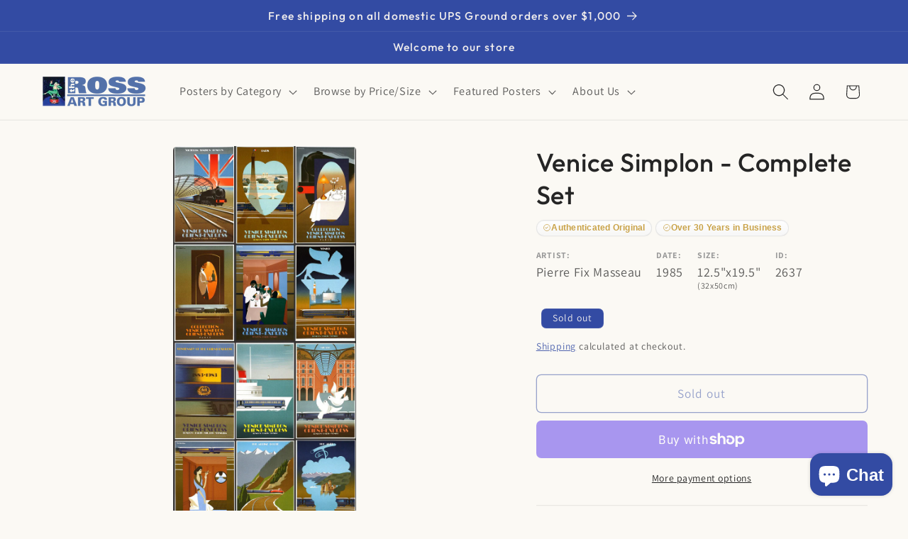

--- FILE ---
content_type: text/css
request_url: https://postergroup.com/cdn/shop/t/32/assets/boost-sd-custom.css?v=1768997375417
body_size: -713
content:
/*# sourceMappingURL=/cdn/shop/t/32/assets/boost-sd-custom.css.map?v=1768997375417 */


--- FILE ---
content_type: text/javascript
request_url: https://postergroup.com/cdn/shop/t/32/assets/boost-sd-custom.js?v=1768997375417
body_size: -450
content:
//# sourceMappingURL=/cdn/shop/t/32/assets/boost-sd-custom.js.map?v=1768997375417
